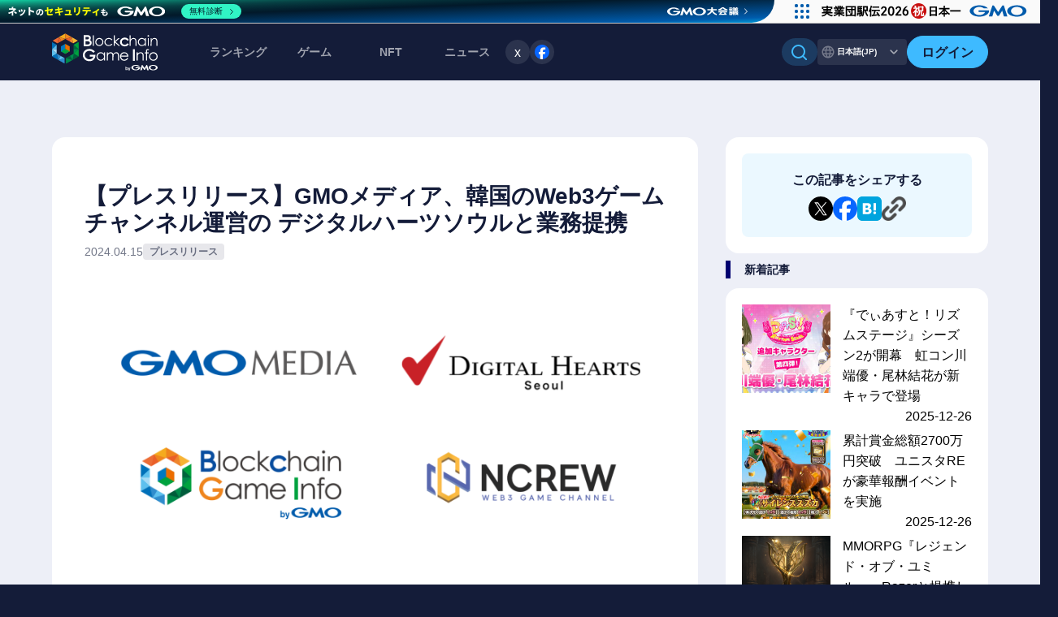

--- FILE ---
content_type: text/html; charset=UTF-8
request_url: https://news.blockchaingame.jp/2558
body_size: 17271
content:
<!doctype html>

  
<html lang="ja">

<head>
  <meta charset="utf-8">
<meta http-equiv="X-UA-Compatible" content="IE=edge">

<meta name="viewport" content="width=device-width, initial-scale=1.0">
<meta name="csrf-token" content="F8bxBb2JCklZvKKPMQ3ZHM60GHenj4QmLelgd1Yp">




<title>【プレスリリース】GMOメディア、韓国のWeb3ゲームチャンネル運営の デジタルハーツソウルと業務提携 | BCGI NEWS</title>
<meta name="description" content="ブロックチェーンゲーム、NFTgame,WEB3ゲームの最新ニュースを配信中。">


<meta name="keywords" content="dapps,BlockchainGame,ブロックチェーンゲーム,dappsゲーム,NFTゲーム、Ethereum,ビットコイン,bitcoin,マイクリ,コンサヴァ,クリプトスペルズ、おすすめブロックチェーンゲーム,GameFi">	
<meta name="author" content="BlockChainGame Info（ブロックチェーンゲームインフォ）">
<meta name='ir-site-verification-token' value='-694666067'>

<meta name="twitter:site" content="@BCGameInfo" />
<meta name="twitter:creator" content="@BCGameInfo" />



<!-- Fonts -->

<!--favicon-->
<meta name="msapplication-square70x70logo" content="/site-tile-70x70.png">
<meta name="msapplication-square150x150logo" content="/site-tile-150x150.png">
<meta name="msapplication-wide310x150logo" content="/site-tile-310x150.png">
<meta name="msapplication-square310x310logo" content="/site-tile-310x310.png">
<meta name="msapplication-TileColor" content="#0078d7">
<link rel="shortcut icon" type="image/vnd.microsoft.icon" href="/favicon.ico">
<link rel="icon" type="image/vnd.microsoft.icon" href="/favicon.ico">
<link rel="apple-touch-icon" sizes="57x57" href="/apple-touch-icon-57x57.png">
<link rel="apple-touch-icon" sizes="60x60" href="/apple-touch-icon-60x60.png">
<link rel="apple-touch-icon" sizes="72x72" href="/apple-touch-icon-72x72.png">
<link rel="apple-touch-icon" sizes="76x76" href="/apple-touch-icon-76x76.png">
<link rel="apple-touch-icon" sizes="114x114" href="/apple-touch-icon-114x114.png">
<link rel="apple-touch-icon" sizes="120x120" href="/apple-touch-icon-120x120.png">
<link rel="apple-touch-icon" sizes="144x144" href="/apple-touch-icon-144x144.png">
<link rel="apple-touch-icon" sizes="152x152" href="/apple-touch-icon-152x152.png">
<link rel="apple-touch-icon" sizes="180x180" href="/apple-touch-icon-180x180.png">
<link rel="icon" type="image/png" sizes="36x36" href="/android-chrome-36x36.png">
<link rel="icon" type="image/png" sizes="48x48" href="/android-chrome-48x48.png">
<link rel="icon" type="image/png" sizes="72x72" href="/android-chrome-72x72.png">
<link rel="icon" type="image/png" sizes="96x96" href="/android-chrome-96x96.png">
<link rel="icon" type="image/png" sizes="128x128" href="/android-chrome-128x128.png">
<link rel="icon" type="image/png" sizes="144x144" href="/android-chrome-144x144.png">
<link rel="icon" type="image/png" sizes="152x152" href="/android-chrome-152x152.png">
<link rel="icon" type="image/png" sizes="192x192" href="/android-chrome-192x192.png">
<link rel="icon" type="image/png" sizes="256x256" href="/android-chrome-256x256.png">
<link rel="icon" type="image/png" sizes="384x384" href="/android-chrome-384x384.png">
<link rel="icon" type="image/png" sizes="512x512" href="/android-chrome-512x512.png">
<link rel="icon" type="image/png" sizes="36x36" href="/icon-36x36.png">
<link rel="icon" type="image/png" sizes="48x48" href="/icon-48x48.png">
<link rel="icon" type="image/png" sizes="72x72" href="/icon-72x72.png">
<link rel="icon" type="image/png" sizes="96x96" href="/icon-96x96.png">
<link rel="icon" type="image/png" sizes="128x128" href="/icon-128x128.png">
<link rel="icon" type="image/png" sizes="144x144" href="/icon-144x144.png">
<link rel="icon" type="image/png" sizes="152x152" href="/icon-152x152.png">
<link rel="icon" type="image/png" sizes="160x160" href="/icon-160x160.png">
<link rel="icon" type="image/png" sizes="192x192" href="/icon-192x192.png">
<link rel="icon" type="image/png" sizes="196x196" href="/icon-196x196.png">
<link rel="icon" type="image/png" sizes="256x256" href="/icon-256x256.png">
<link rel="icon" type="image/png" sizes="384x384" href="/icon-384x384.png">
<link rel="icon" type="image/png" sizes="512x512" href="/icon-512x512.png">
<link rel="icon" type="image/png" sizes="16x16" href="/icon-16x16.png">
<link rel="icon" type="image/png" sizes="24x24" href="/icon-24x24.png">
<link rel="icon" type="image/png" sizes="32x32" href="/icon-32x32.png">
<link rel="manifest" href="/manifest.json">


<link rel="alternate" type="application/rss+xml" title="ブロックチェーンゲームインフォ|ブロックチェーンゲーム、NFTゲームの最新ランキングや、NFT（非代替性トークン）検索を提供中。またブロックチェーンゲームの最新ニュースを配信中。" href="https://news.blockchaingame.jp/feeds/news" />
<!-- Styles -->


<link rel="stylesheet" href="https://news.blockchaingame.jp/css/swiper-bundle.min.css" type="text/css" />
<link rel="stylesheet" href="/css/app.css?id=c17644d63e2b8e9470c551c483450f16" type="text/css"/>



<script type="text/javascript" src="https://news.blockchaingame.jp/js/jquery-3.7.1.min.js" ></script>
<script type="text/javascript" src="https://cdn.jsdelivr.net/npm/slick-carousel@1.8.1/slick/slick.min.js" defer></script>
<script src="https://unpkg.com/swiper/swiper-bundle.min.js"></script>


<!-- Google Tag Manager -->
<script>(function(w,d,s,l,i){w[l]=w[l]||[];w[l].push({'gtm.start':
	new Date().getTime(),event:'gtm.js'});var f=d.getElementsByTagName(s)[0],
	j=d.createElement(s),dl=l!='dataLayer'?'&l='+l:'';j.async=true;j.src=
	'https://www.googletagmanager.com/gtm.js?id='+i+dl;f.parentNode.insertBefore(j,f);
	})(window,document,'script','dataLayer','GTM-M6FLM974');</script>
	 <!-- End Google Tag Manager -->



<script>
	window.addEventListener('load', () => {
		// 画像の読み込みが完了したら、スクリプトを実行
		let ssScript = document.createElement("script");
		ssScript.src = "https://seal.atlas.globalsign.com/gss/one/seal?image=seal_100-50_en.png";
		document.head.appendChild(ssScript);

		let csiScript = document.createElement("script");
		csiScript.src = "https://gmo-cybersecurity.com/siteseal/siteseal.js";
		document.head.appendChild(csiScript);
	});
</script>

<script>
	//substack
	window.CustomSubstackWidget = {
    substackUrl: "blockchaingames.substack.com",
    placeholder: "example@gmail.com",
    buttonText: "Subscribe",
    theme: "custom",
    colors: {
        primary: "#3EBAFF",
        input: "#FFFFFF26",
        email: "#FFFFFF99",
        text: "#141C39",
    },
};

// スクリプトのロードを確認するための関数
function loadSubstackScript() {
    //console.log("Attempting to load Substack script...");
    var script = document.createElement('script');
    script.src = "https://substackapi.com/widget.js";
    script.async = true;
    script.onload = function() {
       // console.log("Substack script loaded successfully");
    };
    script.onerror = function() {
       // console.error("Failed to load Substack script");
    };
    document.body.appendChild(script);
}

// DOMContentLoaded イベントでスクリプトをロード
document.addEventListener('DOMContentLoaded', loadSubstackScript);
</script>


<script src="https://news.blockchaingame.jp/js/common.js" type="text/javascript"></script>


<meta property="og:title" content="【プレスリリース】GMOメディア、韓国のWeb3ゲームチャンネル運営の デジタルハーツソウルと業務提携|ブロックチェーンゲーム インフォ">
<meta property="og:type" content="article">
<meta property="og:url" content="https://news.blockchaingame.jp/2558">
<meta property="og:image" content="https://blockchaingame.jp/system/App/Models/Blog/thumbnails/000/002/558/ogthumb/2558.png">
<meta property="og:description" content="「Blockchain Game Info byGMO」と「NCREW」の連携で日韓のブロックチェーンゲーム市場拡大を図る。">

<meta name="twitter:domain" content="https://news.blockchaingame.jp" />
<meta name="twitter:card" content="summary_large_image" />
<meta name="twitter:site" content="@BCGameInfo" />
<meta name="twitter:creator" content="@BCGameInfo" />
<meta name="twitter:image" content="https://blockchaingame.jp/system/App/Models/Blog/thumbnails/000/002/558/ogthumb/2558.png" />



<meta name="description" content="「Blockchain Game Info byGMO」と「NCREW」の連携で日韓のブロックチェーンゲーム市場拡大を図る。">
<meta name="keyword" content="NCREW,BlockchainGameInfobyGMO,GMOメディア">
<meta name="author" content="ブロックチェーンゲームインフォ /木村義彦">

<link rel='canonical' href="https://news.blockchaingame.jp/2558" />
</head>
<body>
  <!-- Google Tag Manager (noscript) 
<noscript><iframe src="https://www.googletagmanager.com/ns.html?id=GTM-M6FLM974"
  height="0" width="0" style="display:none;visibility:hidden"></iframe></noscript>
   End Google Tag Manager (noscript) 
  -->
  <div id="fb-root"></div>
  <script>(function(d, s, id) {
    var js, fjs = d.getElementsByTagName(s)[0];
    if (d.getElementById(id)) return;
    js = d.createElement(s); js.id = id;
    js.async = true;
    js.src = 'https://connect.facebook.net/ja_JP/sdk.js#xfbml=1&version=v2.12';
    fjs.parentNode.insertBefore(js, fjs);}(document, 'script', 'facebook-jssdk'));
  </script>
  
<div class="layer"></div>
<div id="wrap">
<header class="c-header" style="padding: 0 !important;">
    <div class="c-header__container">
        
                <div class="c-header__l-logo">
            <a href="https://blockchaingame.jp/" class="c-header-logo">
                <img alt="ブロックチェーンゲームインフォ" src="https://news.blockchaingame.jp/images/common/logo_gmo_w.svg">
            </a>
        </div>
                <div class="c-header__l-sp-btns">
            <div class="c-header-navigation__l-user-btns hide-pc">
                                <a href="https://blockchaingame.jp/login" class="btn-header-login">
                    <div class="btn_t">ログイン</div>
                </a>
                            </div>
            <button class="c-hamburger-btn" id="js-hamburger-btn" aria-label="メニューボタン">
                <span class="c-hamburger-btn__bar"></span>
                <span class="c-hamburger-btn__bar"></span>
                <span class="c-hamburger-btn__bar"></span>
            </button>
        </div>
        <div class="c-header-navigation">
            <div class="c-header-navigation__inner">
                <nav class="c-header-navigation__l-menu">
                    <ul class="c-header-menu">
                        <!-- <li class="c-header-menu__dropdown">
                            <span class="c-header-menu__title accordion-title">ランキング<span class="c-header-menu__arrow hide-pc"></span></span>
                            <div class="c-header-sub-menu c-header-sub-menu--ranking accordion-body">
                                <ul class="c-header-sub-menu__link">
                                    <li><a href="https://blockchaingame.jp//rankings?category=27"><div class="c-header-sub-menu__icon"></div>ゲームランキング</a></li>
                                    <li><a href="https://blockchaingame.jp//rankings?category=26"><div class="c-header-sub-menu__icon"></div>NFTランキング</a></li>
                                </ul>
                            </div>
                        </li> -->
                        <li><a href="https://blockchaingame.jp/rankings" class="c-header-menu__title">ランキング</a></li>
                        <li><a href="https://blockchaingame.jp/dapp" class="c-header-menu__title">ゲーム</a></li>
                        <li><a href="https://blockchaingame.jp/assets" class="c-header-menu__title">NFT</a></li>
                        <li class="c-header-menu__dropdown">
                            <span class="c-header-menu__title accordion-title">ニュース<span class="c-header-menu__arrow hide-pc"><svg width="24" height="24" viewBox="0 0 24 24" fill="none" xmlns="http://www.w3.org/2000/svg">
<path fill-rule="evenodd" clip-rule="evenodd" d="M12.825 15.6653C12.3693 16.1116 11.6307 16.1116 11.175 15.6653L5.34171 9.95098C4.8861 9.50467 4.8861 8.78105 5.34171 8.33473C5.79732 7.88842 6.53601 7.88842 6.99163 8.33473L12 13.2409L17.0084 8.33473C17.464 7.88842 18.2027 7.88842 18.6583 8.33473C19.1139 8.78105 19.1139 9.50467 18.6583 9.95098L12.825 15.6653Z" fill="white"/>
</svg>
</span></span>
                            <div class="c-header-sub-menu c-header-sub-menu--news accordion-body">
                                <a href="https://news.blockchaingame.jp/" class="c-sub-menu-title">
                                    <div class="c-sub-menu-title__text"><div class="c-sub-menu-title__icon">
                                        <svg width="32" height="32" viewBox="0 0 32 32" fill="none" xmlns="http://www.w3.org/2000/svg">
<path fill-rule="evenodd" clip-rule="evenodd" d="M5.5 4C4.11867 4 3 5.12 3 6.5V24C3 25.0609 3.42143 26.0783 4.17157 26.8284C4.92172 27.5786 5.93913 28 7 28H27C25.9391 28 24.9217 27.5786 24.1716 26.8284C23.4214 26.0783 23 25.0609 23 24V6.5C23 5.11867 21.88 4 20.5 4H5.5ZM16 13C15.7348 13 15.4804 13.1054 15.2929 13.2929C15.1054 13.4804 15 13.7348 15 14C15 14.2652 15.1054 14.5196 15.2929 14.7071C15.4804 14.8946 15.7348 15 16 15H18C18.2652 15 18.5196 14.8946 18.7071 14.7071C18.8946 14.5196 19 14.2652 19 14C19 13.7348 18.8946 13.4804 18.7071 13.2929C18.5196 13.1054 18.2652 13 18 13H16ZM15 10C15 9.73478 15.1054 9.48043 15.2929 9.29289C15.4804 9.10536 15.7348 9 16 9H18C18.2652 9 18.5196 9.10536 18.7071 9.29289C18.8946 9.48043 19 9.73478 19 10C19 10.2652 18.8946 10.5196 18.7071 10.7071C18.5196 10.8946 18.2652 11 18 11H16C15.7348 11 15.4804 10.8946 15.2929 10.7071C15.1054 10.5196 15 10.2652 15 10ZM8 17C7.73478 17 7.48043 17.1054 7.29289 17.2929C7.10536 17.4804 7 17.7348 7 18C7 18.2652 7.10536 18.5196 7.29289 18.7071C7.48043 18.8946 7.73478 19 8 19H18C18.2652 19 18.5196 18.8946 18.7071 18.7071C18.8946 18.5196 19 18.2652 19 18C19 17.7348 18.8946 17.4804 18.7071 17.2929C18.5196 17.1054 18.2652 17 18 17H8ZM7 22C7 21.7348 7.10536 21.4804 7.29289 21.2929C7.48043 21.1054 7.73478 21 8 21H18C18.2652 21 18.5196 21.1054 18.7071 21.2929C18.8946 21.4804 19 21.7348 19 22C19 22.2652 18.8946 22.5196 18.7071 22.7071C18.5196 22.8946 18.2652 23 18 23H8C7.73478 23 7.48043 22.8946 7.29289 22.7071C7.10536 22.5196 7 22.2652 7 22ZM8 9C7.73478 9 7.48043 9.10536 7.29289 9.29289C7.10536 9.48043 7 9.73478 7 10V14C7 14.552 7.448 15 8 15H12C12.2652 15 12.5196 14.8946 12.7071 14.7071C12.8946 14.5196 13 14.2652 13 14V10C13 9.73478 12.8946 9.48043 12.7071 9.29289C12.5196 9.10536 12.2652 9 12 9H8Z" fill="white"/>
<path d="M25 9H27.5C28.328 9 29 9.672 29 10.5V24C29 24.5304 28.7893 25.0391 28.4142 25.4142C28.0391 25.7893 27.5304 26 27 26C26.4696 26 25.9609 25.7893 25.5858 25.4142C25.2107 25.0391 25 24.5304 25 24V9Z" fill="white"/>
</svg>
                                        </div>NEWSトップ</div>
                                    <div class="c-sub-menu-title__arrow"><svg width="24" height="24" viewBox="0 0 24 24" fill="none" xmlns="http://www.w3.org/2000/svg">
<path fill-rule="evenodd" clip-rule="evenodd" d="M15.6653 11.175C16.1116 11.6307 16.1116 12.3693 15.6653 12.825L9.95098 18.6583C9.50467 19.1139 8.78105 19.1139 8.33474 18.6583C7.88842 18.2027 7.88842 17.464 8.33474 17.0084L13.2409 12L8.33474 6.99162C7.88842 6.53601 7.88842 5.79732 8.33473 5.34171C8.78105 4.8861 9.50467 4.8861 9.95098 5.34171L15.6653 11.175Z" fill="white"/>
</svg>
</div>
                                </a>
                                <ul class="c-header-sub-menu__link">
                                                                            <li><a href="https://news.blockchaingame.jp/theme_id/1" class="">ゲーム攻略/紹介</a></li>
                                                                            <li><a href="https://news.blockchaingame.jp/theme_id/20" class="">ニュース</a></li>
                                                                            <li><a href="https://news.blockchaingame.jp/theme_id/21" class="">eスポーツ</a></li>
                                                                            <li><a href="https://news.blockchaingame.jp/theme_id/22" class="">eSports</a></li>
                                                                            <li><a href="https://news.blockchaingame.jp/theme_id/2" class="">DApps入門</a></li>
                                                                            <li><a href="https://news.blockchaingame.jp/theme_id/4" class="">Blockchain/NFT</a></li>
                                                                            <li><a href="https://news.blockchaingame.jp/theme_id/6" class="">イベント</a></li>
                                                                            <li><a href="https://news.blockchaingame.jp/theme_id/7" class="">プレスリリース</a></li>
                                                                            <li><a href="https://news.blockchaingame.jp/theme_id/12" class="">インタビュー</a></li>
                                                                            <li><a href="https://news.blockchaingame.jp/theme_id/15" class="">初心者向け</a></li>
                                                                            <li><a href="https://news.blockchaingame.jp/theme_id/16" class="">キャンペーン</a></li>
                                                                    </ul>
                                <!-- SNSフォローボタン-->
                                <li class="c-footer-sns__item">
                                    <a href="https://x.com/BCGameInfo"  target="_blank" class="twitter-follow-button" data-show-count="false">x</a><script async src="https://platform.twitter.com/widgets.js" charset="utf-8"></script>
                                </li>
                                <li class="c-footer-sns__item">
                                    <a href="https://www.facebook.com/profile.php?id=100091555009900" target="_blank"><img src="https://news.blockchaingame.jp/images/common/share_facebook.svg" alt="Facebook"></a>
                                </li>
                            </div>
                        </li>
                        <!-- <li><a href="" class="c-header-menu__title">攻略情報</a></li> -->
                           
                        
                           
                </nav>
                <div class="c-header-navigation__l-actions">
                    <div class="c-header-navigation__l-tool-btns">
                        <div class="hide-sp">
                            
                            <div class="c-header-search">
                                <input id="bcg-check2" class="bcg-check c-header-search__input" type="checkbox">
                                <label class="c-header-search__label" for="bcg-check2">
                                        <div class="c-header-search__icon"><svg width="20" height="20" viewBox="0 0 20 20" fill="none" xmlns="http://www.w3.org/2000/svg">
<path fill-rule="evenodd" clip-rule="evenodd" d="M8.49928 1.91687e-08C7.14387 0.000115492 5.80814 0.324364 4.60353 0.945694C3.39893 1.56702 2.36037 2.46742 1.57451 3.57175C0.788656 4.67609 0.278287 5.95235 0.0859852 7.29404C-0.106316 8.63574 0.0250263 10.004 0.469055 11.2846C0.913084 12.5652 1.65692 13.7211 2.63851 14.6557C3.6201 15.5904 4.81098 16.2768 6.11179 16.6576C7.4126 17.0384 8.78562 17.1026 10.1163 16.8449C11.447 16.5872 12.6967 16.015 13.7613 15.176L17.4133 18.828C17.6019 19.0102 17.8545 19.111 18.1167 19.1087C18.3789 19.1064 18.6297 19.0012 18.8151 18.8158C19.0005 18.6304 19.1057 18.3796 19.108 18.1174C19.1102 17.8552 19.0094 17.6026 18.8273 17.414L15.1753 13.762C16.1633 12.5086 16.7784 11.0024 16.9504 9.41573C17.1223 7.82905 16.8441 6.22602 16.1475 4.79009C15.4509 3.35417 14.3642 2.14336 13.0116 1.29623C11.659 0.449106 10.0952 -0.000107143 8.49928 1.91687e-08ZM1.99928 8.5C1.99928 6.77609 2.6841 5.12279 3.90308 3.90381C5.12207 2.68482 6.77537 2 8.49928 2C10.2232 2 11.8765 2.68482 13.0955 3.90381C14.3145 5.12279 14.9993 6.77609 14.9993 8.5C14.9993 10.2239 14.3145 11.8772 13.0955 13.0962C11.8765 14.3152 10.2232 15 8.49928 15C6.77537 15 5.12207 14.3152 3.90308 13.0962C2.6841 11.8772 1.99928 10.2239 1.99928 8.5Z" fill="white"/>
</svg>
</div>
                                        
                                </label>
                                <div class="c-header-search__l-content c-header-search-content">
                                    <section class="c-header-search-content__inner">
                                        <div class="c-header-search-content__box">
                                            <form action="https://news.blockchaingame.jp/search">
                                                <div class="c-header-search-content__l-search-radio c-search-radio">
                                                    <div class="c-search-radio__btn">
                                                            <input type="radio" id="dapps" name="type" value="dapps" checked>
                                                            <label for="dapps">ゲームをさがす</label>
                                                    </div>
                                                    <div class="c-search-radio__btn">
                                                            <input type="radio" id="assets" name="type" value="assets">
                                                            <label for="assets">NFTをさがす</label>
                                                    </div>
                                                    <div  class="c-search-radio__btn">
                                                            <input type="radio" id="blogs" name="type" value="blogs">
                                                            <label for="blogs">記事をさがす</label>
                                                    </div>
                                                </div>
                                                <input data-type="autocomplete" data-position="colla" placeholder="キーワードで検索" name="key" type="text" value="" class="c-search-window">
                                                <!-- <input data-type="autocomplete_id" data-position="colla" name="id" type="hidden" value="" class="header-search-btn">
                                                <button type="submit" data-type="autocomplete_submit" data-position="colla" class=" a_btn-primary btn-block my-2 my-sm-0 btn-sm">
                                                        Search
                                                </button> -->
                                            </form>
                                        </div>
                                    </section>
                                </div>
                            </div>
                        </div>
                        <!-- 言語切り替え -->
                        <div class="btn-switch-language">
                            
                                                        <div class="btn-switch-language__tab btn-switch-language__tab--active">
                                日本語(JP)
                                <div class="btn-switch-language__arrow hide-sp"><svg width="24" height="24" viewBox="0 0 24 24" fill="none" xmlns="http://www.w3.org/2000/svg">
<path fill-rule="evenodd" clip-rule="evenodd" d="M12.825 15.6653C12.3693 16.1116 11.6307 16.1116 11.175 15.6653L5.34171 9.95098C4.8861 9.50467 4.8861 8.78105 5.34171 8.33473C5.79732 7.88842 6.53601 7.88842 6.99163 8.33473L12 13.2409L17.0084 8.33473C17.464 7.88842 18.2027 7.88842 18.6583 8.33473C19.1139 8.78105 19.1139 9.50467 18.6583 9.95098L12.825 15.6653Z" fill="white"/>
</svg>
</div>
                            </div>
                            
                            <a href="https://blockchaingame.world/" class="btn-switch-language__tab btn-switch-language__tab--inactive">English</a>
                                                    </div>
                    </div>
                    <div class="c-header-navigation__l-user-btns hide-sp">
                                                <a href="https://blockchaingame.jp/login" class="btn-header-login">
                            <div class="btn_t">ログイン</div>
                        </a>
                                            </div>
                    <div class="c-header-navigation__l-header-search hide-pc">
                        
                        <div class="c-header-search">
                            <input id="bcg-check4" class="bcg-check c-header-search__input" type="checkbox">
                            <label class="c-header-search__label" for="bcg-check4">
                                    <div class="c-header-search__icon"><svg width="20" height="20" viewBox="0 0 20 20" fill="none" xmlns="http://www.w3.org/2000/svg">
<path fill-rule="evenodd" clip-rule="evenodd" d="M8.49928 1.91687e-08C7.14387 0.000115492 5.80814 0.324364 4.60353 0.945694C3.39893 1.56702 2.36037 2.46742 1.57451 3.57175C0.788656 4.67609 0.278287 5.95235 0.0859852 7.29404C-0.106316 8.63574 0.0250263 10.004 0.469055 11.2846C0.913084 12.5652 1.65692 13.7211 2.63851 14.6557C3.6201 15.5904 4.81098 16.2768 6.11179 16.6576C7.4126 17.0384 8.78562 17.1026 10.1163 16.8449C11.447 16.5872 12.6967 16.015 13.7613 15.176L17.4133 18.828C17.6019 19.0102 17.8545 19.111 18.1167 19.1087C18.3789 19.1064 18.6297 19.0012 18.8151 18.8158C19.0005 18.6304 19.1057 18.3796 19.108 18.1174C19.1102 17.8552 19.0094 17.6026 18.8273 17.414L15.1753 13.762C16.1633 12.5086 16.7784 11.0024 16.9504 9.41573C17.1223 7.82905 16.8441 6.22602 16.1475 4.79009C15.4509 3.35417 14.3642 2.14336 13.0116 1.29623C11.659 0.449106 10.0952 -0.000107143 8.49928 1.91687e-08ZM1.99928 8.5C1.99928 6.77609 2.6841 5.12279 3.90308 3.90381C5.12207 2.68482 6.77537 2 8.49928 2C10.2232 2 11.8765 2.68482 13.0955 3.90381C14.3145 5.12279 14.9993 6.77609 14.9993 8.5C14.9993 10.2239 14.3145 11.8772 13.0955 13.0962C11.8765 14.3152 10.2232 15 8.49928 15C6.77537 15 5.12207 14.3152 3.90308 13.0962C2.6841 11.8772 1.99928 10.2239 1.99928 8.5Z" fill="white"/>
</svg>
</div>
                                    さがす
                            </label>
                            <div class="c-header-search__l-content c-header-search-content">
                                <section class="c-header-search-content__inner">
                                    <div class="c-header-search-content__box">
                                        <form action="https://news.blockchaingame.jp/search">
                                            <div class="c-header-search-content__l-search-radio c-search-radio">
                                                <div class="c-search-radio__btn">
                                                        <input type="radio" id="dapps" name="type" value="dapps" checked>
                                                        <label for="dapps">ゲームをさがす</label>
                                                </div>
                                                <div class="c-search-radio__btn">
                                                        <input type="radio" id="assets" name="type" value="assets">
                                                        <label for="assets">NFTをさがす</label>
                                                </div>
                                                <div  class="c-search-radio__btn">
                                                        <input type="radio" id="blogs" name="type" value="blogs">
                                                        <label for="blogs">記事をさがす</label>
                                                </div>
                                            </div>
                                            <input data-type="autocomplete" data-position="colla" placeholder="キーワードで検索" name="key" type="text" value="" class="c-search-window">
                                            <!-- <input data-type="autocomplete_id" data-position="colla" name="id" type="hidden" value="" class="header-search-btn">
                                            <button type="submit" data-type="autocomplete_submit" data-position="colla" class=" a_btn-primary btn-block my-2 my-sm-0 btn-sm">
                                                    Search
                                            </button> -->
                                        </form>
                                    </div>
                                </section>
                            </div>
                        </div>
                    </div>
                </div>
            </div>
        </div>
    </div>
</header>
    

<!--TOPスライダー-->

<!--Assetアナライザー（Vue）-->


            <section class="c-container">
            <section id="bcg__main-wrap" style="width:100%;">
	<div class="bcg__box">
		<div id="bcg__news">
			<div class="bcg__inner">
				<!-- start:entry -->
<div id="entryWrapper" class="c-news-detail-container">

    <div class="l-column-2-news-detail">
        <div class="l-column-main-news-detail">
            <div class="c-news-detail-box">
                <div class="c-news-detail-box__inner">
                    <!-- カテゴリーのクラスの出し分け -->

<div class="c-article-header">
    <h1 class="c-entry-title">
        【プレスリリース】GMOメディア、韓国のWeb3ゲームチャンネル運営の デジタルハーツソウルと業務提携
    </h1>
    <ul class="c-article-header__info">
        <li class="c-article-date c-article-date--light">2024.04.15</li>
        <li class="c-article-category c-article-category--press c-article-category--light">
            プレスリリース
        </li>
    </ul>
            <div class="img_box c-entry-head__thumb" id="header_thumb">
            <img src="https://blockchaingame.jp/system/App/Models/Blog/thumbnails/000/002/558/thumbt/2558.png?1713148645"
                width="780" height="450" alt="【プレスリリース】GMOメディア、韓国のWeb3ゲームチャンネル運営の デジタルハーツソウルと業務提携">
        </div>
                    <div class="blogblock">
                <p>
                    「Blockchain Game Info byGMO」と「NCREW」の連携で日韓のブロックチェーンゲーム市場拡大を図る。
                </p>
            </div>
                    </div>
<!-- end:entryMeta -->                    <!--start beforeblog-->
    <!--endbeforeblog-->



  <!-- start:contents -->

    <div class="blogblock mb-5">
			<div class="wrap" style="
		background-color:inherit;">
				<div style="background-color:inherit;">
			<div class="subBody">
	<p class="default normal">
		
		<!-- GMOインターネットグループで、ブロックチェーンゲーム情報メディア「Blockchain Game Info byGMO」（URL：https://blockchaingame.jp）を運営するGMOメディア株式会社（代表取締役社長：森 輝幸　以下、GMOメディア）は、2024年4月3日（水）に、韓国のWeb3ゲームチャンネルの「NCREW」（URL：https://ncrew.net/）を運営するDIGITAL HEARTS Seoul Co., Ltd.（本社：韓国・ソウル、代表取締役 CEO：金 浩民 以下、デジタルハーツソウル）と業務提携したことをお知らせします。
本業務提携により、両社はメディアコンテンツの共有や共同でのイベント、キャンペーンの開催などの共同施策を今後展開していく計画です。 -->
		
																																								GMOインターネットグループで、ブロックチェーンゲーム情報メディア「Blockchain Game Info byGMO」（URL：<a href='https://blockchaingame.jp' target='_blank' class='article_link'>https://blockchaingame.jp</a>）を運営する<strong>GMOメディア</strong>株式会社（代表取締役社長：森 輝幸　以下、<strong>GMOメディア</strong>）は、2024年4月3日（水）に、韓国のWeb3ゲームチャンネルの「<strong>NCREW</strong>」（URL：<a href='https://ncrew.net/' target='_blank' class='article_link'>https://ncrew.net/</a>）を運営するDIGITAL HEARTS Seoul Co., Ltd.（本社：韓国・ソウル、代表取締役 CEO：金 浩民 以下、デジタルハーツソウル）と業務提携したことをお知らせします。<br />
本業務提携により、両社はメディアコンテンツの共有や共同でのイベント、キャンペーンの開催などの共同施策を今後展開していく計画です。
				</p>
</div>
		</div>
		
	</div>
	
				</div>
<div class="blogblock mb-5">
			<div class="wrap" style="
		background-color:inherit;">
				<div style="background-color:inherit;">
			<h2 id="head47508" class="h2_0">【業務提携について】</h2>

		</div>
		
	</div>
	
				</div>
<div class="blogblock mb-5">
			<div class="wrap" style="
		background-color:inherit;">
				<div style="background-color:inherit;">
			<div class="subBody">
	<p class="default normal">
		
		<!-- ■ブロックチェーン先進国の日本と韓国
　ブロックチェーンゲームの世界市場は、2023年から2030年にかけて、年平均の成長率21.8％で拡大すると予想されています。2030年には約6,149億1,000万ドル（約92兆2,365億円）の規模になると予想されており、日本や韓国などアジア圏でのさらなる成長が見込まれている業界です。（※1）

　世界の時価総額トップ40に位置するゲーム会社では、40社中29社がブロックチェーン業界へ参入しています。（※2）その中でブロックチェーンゲームの開発を進めているのは7社です。さらに、その7社のうち、3社が日本、2社が韓国の企業で、日本と韓国はブロックチェーンゲームの開発において、世界の先駆的位置づけとなっています。

日本では、アニメや漫画といった日本独自のコンテンツを取り入れたゲーム開発が盛んに行われており、続々とゲームタイトルが発表されています。一方韓国では、韓国内大手ゲーム会社が続々とゲーム開発に注力しており、WEMADEが発表したグローバル版ブロックチェーンゲーム「NIGHT CROWS」が、提供開始3日間で売上が1,000万ドル（約15億円）を突破（※3）するなど、すでに世界でも高く評価されています。日本と韓国ともに、ユーザー視点でも世界から注目される立ち位置となっております。
 -->
		
																																								■ブロックチェーン先進国の日本と韓国<br />
　ブロックチェーンゲームの世界市場は、2023年から2030年にかけて、年平均の成長率21.8％で拡大すると予想されています。2030年には約6,149億1,000万ドル（約92兆2,365億円）の規模になると予想されており、日本や韓国などアジア圏でのさらなる成長が見込まれている業界です。（※1）<br />
<br />
　世界の時価総額トップ40に位置するゲーム会社では、40社中29社がブロックチェーン業界へ参入しています。（※2）その中でブロックチェーンゲームの開発を進めているのは7社です。さらに、その7社のうち、3社が日本、2社が韓国の企業で、日本と韓国はブロックチェーンゲームの開発において、世界の先駆的位置づけとなっています。<br />
<br />
日本では、アニメや漫画といった日本独自のコンテンツを取り入れたゲーム開発が盛んに行われており、続々とゲームタイトルが発表されています。一方韓国では、韓国内大手ゲーム会社が続々とゲーム開発に注力しており、WEMADEが発表したグローバル版ブロックチェーンゲーム「NIGHT CROWS」が、提供開始3日間で売上が1,000万ドル（約15億円）を突破（※3）するなど、すでに世界でも高く評価されています。日本と韓国ともに、ユーザー視点でも世界から注目される立ち位置となっております。<br />

				</p>
</div>
		</div>
		
	</div>
	
				</div>
<div class="blogblock mb-5">
			<div class="wrap" style="
		background-color:inherit;">
				<div style="background-color:inherit;">
			<h2 id="head47510" class="h2_0">概要</h2>

		</div>
		
	</div>
	
				</div>
<div class="blogblock mb-5">
			<div class="wrap" style="
		background-color:inherit;">
				<div style="background-color:inherit;">
			<div class="subBody">
	<p class="default normal">
		
		<!-- 　GMOメディアの「Blockchain Game Info byGMO」とデジタルハーツソウルの「NCREW」は、日本と韓国を代表するブロックチェーンゲーム情報メディアとして、各国のブロックチェーンゲーム市場をさらに拡大させることを目的に、業務提携を決定いたしました。

　GMOメディアとデジタルハーツソウルは双方のメディアコンテンツの共有や共同でのイベント、やキャンペーンの開催など、多くの共同施策を予定しています。今回の業務提携を通じて、韓国と日本のブロックチェーンゲーム市場の拡大に貢献し、より多くの人にブロックチェーンゲームの魅力を伝えられるよう努めてまいります。 -->
		
																																								　<strong>GMOメディア</strong>の「Blockchain Game Info byGMO」とデジタルハーツソウルの「<strong>NCREW</strong>」は、日本と韓国を代表するブロックチェーンゲーム情報メディアとして、各国のブロックチェーンゲーム市場をさらに拡大させることを目的に、業務提携を決定いたしました。<br />
<br />
　<strong>GMOメディア</strong>とデジタルハーツソウルは双方のメディアコンテンツの共有や共同でのイベント、やキャンペーンの開催など、多くの共同施策を予定しています。今回の業務提携を通じて、韓国と日本のブロックチェーンゲーム市場の拡大に貢献し、より多くの人にブロックチェーンゲームの魅力を伝えられるよう努めてまいります。
				</p>
</div>
		</div>
		
	</div>
	
				</div>
<div class="blogblock mb-5">
			<div class="wrap" style="
		background-color:inherit;">
				<div style="background-color:inherit;">
			<h2 id="head47512" class="h2_0">今後予定している具体的な共同施策</h2>

		</div>
		
	</div>
	
				</div>
<div class="blogblock mb-5">
			<div class="wrap" style="
		background-color:inherit;">
				<div style="background-color:inherit;">
			<div class="subBody">
	<p class="default normal">
		
		<!-- ・メディア間で記事や動画などのコンテンツ共有
・アジア圏のブロックチェーンゲーム情報を網羅的に示すカレンダーの作成
・ユーザーへ調査を実施し、ニーズを把握
・イベントやキャンペーン、コンテストなどの開催による、市場活性化
・双方のサイト上での相互プロモーション

（※1）Fortune Business Insights：https://www.fortunebusinessinsights.com/blockchain-gaming-market-108683
（※2）CoinGecko「Top Video Game Companies Have Their Sights Set on Web3」：
https://www.coingecko.com/research/publications/top-video-game-companies-in-web3?__cf_chl_rt_tk=YNsY5PecUQw2rhfwGVmpaFcQuw.IOf7cS3VvXV4gzSA-1695939777-0-gaNycGzNDqU
（※3）株式会社Wemade Onlineプレスリリース：https://prtimes.jp/main/html/rd/p/000000248.000056498.html
 -->
		
																																								・メディア間で記事や動画などのコンテンツ共有<br />
・アジア圏のブロックチェーンゲーム情報を網羅的に示すカレンダーの作成<br />
・ユーザーへ調査を実施し、ニーズを把握<br />
・イベントやキャンペーン、コンテストなどの開催による、市場活性化<br />
・双方のサイト上での相互プロモーション<br />
<br />
（※1）Fortune Business Insights：<a href='https://www.fortunebusinessinsights.com/blockchain-gaming-market-108683' target='_blank' class='article_link'>https://www.fortunebusinessinsights.com/blockchain-gaming-market-108683</a><br />
（※2）CoinGecko「Top Video Game Companies Have Their Sights Set on Web3」：<br />
<a href='https://www.coingecko.com/research/publications/top-video-game-companies-in-web3?__cf_chl_rt_tk=YNsY5PecUQw2rhfwGVmpaFcQuw.IOf7cS3VvXV4gzSA-1695939777-0-gaNycGzNDqU' target='_blank' class='article_link'>https://www.coingecko.com/research/publications/top-video-game-companies-in-web3?__cf_chl_rt_tk=YNsY5PecUQw2rhfwGVmpaFcQuw.IOf7cS3VvXV4gzSA-1695939777-0-gaNycGzNDqU</a><br />
（※3）株式会社Wemade Onlineプレスリリース：<a href='https://prtimes.jp/main/html/rd/p/000000248.000056498.html' target='_blank' class='article_link'>https://prtimes.jp/main/html/rd/p/000000248.000056498.html</a><br />

				</p>
</div>
		</div>
		
	</div>
	
			<div class="my-3">
		
	</div>
			</div>
<div class="blogblock mb-5">
			<div class="wrap" style="
		background-color:inherit;">
				<div style="background-color:inherit;">
			<h2 id="head47514" class="h2_0">【デジタルハーツソウルについて】（URL：https://www.digitalheartsseoul.com/） </h2>

		</div>
		
	</div>
	
				</div>
<div class="blogblock mb-5">
			<div class="wrap" style="
		background-color:inherit;">
				<div style="background-color:inherit;">
			<div class="subBody">
	<p class="default normal">
		
		<!-- デジタルハーツソウルは、株式会社デジタルハーツホールディングス（東証プライム市場上場）の子会社で、韓国ソウルを拠点にマーケティング支援やローカライゼーション、カスタマーサポート、IPライセンシングなどの幅広いサービスの提供を通じて、ゲームメーカーをはじめとするエンターテインメント企業のグローバルな事業展開を支援しています。

また、自社で運営しているWeb3 Game Channel「NCREW」では、ブロックチェーンゲームをはじめとするWeb3エンターテインメントの最新ニュースやレビュー情報などをスピーディーにお伝えしています。より正確で安心できるWeb3デジタルコンテンツのグローバルユーザーへの発信を通じて、Web3業界の成長への貢献を目指しています。 -->
		
																																								デジタルハーツソウルは、株式会社デジタルハーツホールディングス（東証プライム市場上場）の子会社で、韓国ソウルを拠点にマーケティング支援やローカライゼーション、カスタマーサポート、IPライセンシングなどの幅広いサービスの提供を通じて、ゲームメーカーをはじめとするエンターテインメント企業のグローバルな事業展開を支援しています。<br />
<br />
また、自社で運営しているWeb3 Game Channel「<strong>NCREW</strong>」では、ブロックチェーンゲームをはじめとするWeb3エンターテインメントの最新ニュースやレビュー情報などをスピーディーにお伝えしています。より正確で安心できるWeb3デジタルコンテンツのグローバルユーザーへの発信を通じて、Web3業界の成長への貢献を目指しています。
				</p>
</div>
		</div>
		
	</div>
	
				</div>
<div class="blogblock mb-5">
			<div class="wrap" style="
		background-color:inherit;">
				<div style="background-color:inherit;">
			<h2 id="head47516" class="h2_0">【GMOメディア株式会社について】（URL：https://www.gmo.media/）</h2>

		</div>
		
	</div>
	
				</div>
<div class="blogblock mb-5">
			<div class="wrap" style="
		background-color:inherit;">
				<div style="background-color:inherit;">
			<div class="subBody">
	<p class="default normal">
		
		<!-- 　GMOメディアは、創業以来インターネット上で自社開発・自社運営のサービス群であるメディア事業を、ポイ活サイトやゲームプラットフォームサイト、プログラミング教育ポータルサイトなど様々な業界で展開しています。　さらに、ソリューション事業としてメディア運営で培ったノウハウを基にポイントサイトの構築を支援する「GMOリピータス」と アフィリエイトASP「AffiTown」など提携パートナーの収益化のサポートも行っています。 -->
		
																																								　<strong>GMOメディア</strong>は、創業以来インターネット上で自社開発・自社運営のサービス群であるメディア事業を、ポイ活サイトやゲームプラットフォームサイト、プログラミング教育ポータルサイトなど様々な業界で展開しています。　さらに、ソリューション事業としてメディア運営で培ったノウハウを基にポイントサイトの構築を支援する「GMOリピータス」と アフィリエイトASP「AffiTown」など提携パートナーの収益化のサポートも行っています。
				</p>
</div>
		</div>
		
	</div>
	
				</div>


  
  <div id="paginationWrapper" class="c-entry-paginate">
    </div>  
  <!--start beforeblog-->
  <div class="c-article-footer">
    
    
    <div class="c-article-footer__l-share hide-pc">
      <div id="entryBottomSNS" class="c-entry-share">
    <p class="c-entry-share__title">この記事をシェアする</p>
    <div class="c-entry-share__list">
        <!-- Twitter(X) -->
        <div class="c-entry-share__btn">
            <a href="http://twitter.com/share?text=【プレスリリース】GMOメディア、韓国のWeb3ゲームチャンネル運営の デジタルハーツソウルと業務提携&amp;url=https://news.blockchaingame.jp/2558"
                onClick="window.open(encodeURI(decodeURI(this.href)), 'tweetwindow', 'width=650, height=470, personalbar=0, toolbar=0, scrollbars=1, sizable=1'); return false;"
                rel="nofollow">
                <img src="https://news.blockchaingame.jp/images/common/share_x.svg" alt="ポストする" class="c-entry-share__icon" />
            </a>
        </div>
        <!-- Facebook -->
        <div class="c-entry-share__btn">
            <a href="http://www.facebook.com/share.php?u=https://news.blockchaingame.jp/2558"
                onclick="window.open(encodeURI(decodeURI(this.href)), 'FBwindow', 'width=554, height=470, menubar=no, toolbar=no, scrollbars=yes'); return false;"
                rel="nofollow">
                <img src="https://news.blockchaingame.jp/images/common/share_facebook.svg" alt="Facebookでシェア" class="c-entry-share__icon">
            </a>
        </div>
        <!-- Google+ -->
        
        <!-- LINE -->
                <!-- はてなブックマーク -->
        <div class="c-entry-share__btn">
            <a href="http://b.hatena.ne.jp/entry/https://news.blockchaingame.jp/2558">
                <img src="https://news.blockchaingame.jp/images/common/share_hatena.svg" alt="はてなブックマーク" class="c-entry-share__icon" />
            </a>
        </div>
        <!-- URLコピー -->
        <div class="c-entry-share__btn">
            <button class="share-btn copy-link" onclick="copyLink()">
            <img src="https://news.blockchaingame.jp/images/common/url_copy.png" alt="URLコピー" class="c-entry-share__icon" />
            </button>
        </div>
    </div>
</div>    </div>

    
    
    
    
    <div class="c-writer-info">
        <a href="https://news.blockchaingame.jp/users/3" class="c-writer-info__link">
            <div class="c-writer-info__image">
                <img class="img-circle lazy" data-original="https://news.blockchaingame.jp/system/App/Models/Writer/avatars/000/000/003/original/BCGIロゴ_tw.png" src="https://news.blockchaingame.jp/system/App/Models/Writer/avatars/000/000/003/original/BCGIロゴ_tw.png" alt="BlockChainGame Info 編集部
ブロックチェーンゲームの最新情報、DAppsの最新動向をお届けします">
            </div>
            <div class="c-writer-info__info">
                <p class="c-writer-info__name">
                    ブロックチェーンゲームインフォ /木村義彦
                                    </p>
                                    <p class="c-writer-info__profile">BlockChainGame Info 編集部
ブロックチェーンゲームの最新情報、DAppsの最新動向をお届けします</p>
                            </div>
        </a>
    </div>

    
    
    
    
    
    


    

    

    

    
    <div class="my-3">
      
    </div>

    
    

    
    

    
    

      </div>
                  </div>
            </div>
            <div class="l-related-article">
                <!-- 関連記事 -->
                
                                                    <div class="c-related-article">
    <h3 class="c-related-article__title">関連記事</h3>
    <div class="c-related-article__list">
        		    <!-- カテゴリーのクラスの出し分け -->

<!-- 記事一覧カード -->
<div class="c-card-article c-card-article--sp-horizontal c-card-article--light">
    <a href="https://news.blockchaingame.jp/7" class="c-card-article__link c-card-article--sp-horizontal__link">
        <div class="c-card-article__image c-card-article--sp-horizontal__image">
            <img src="https://blockchaingame.jp/system/App/Models/Blog/thumbnails/000/000/007/thumbn/7.jpg?1734574977" alt="MetaMask(メタマスク)とは？PC版とスマホ版のインストール方法と使い方を徹底解説" loading=”lazy”>
        </div>
        <div class="c-card-article__detail c-card-article--sp-horizontal__detail">
            <ul class="c-card-article__info c-card-article--sp-horizontal__info">
                <li class="c-article-date">2019-08-09</li>
                                                <li class="c-article-category c-article-category--beginner">
                    初心者向け
                </li>
                            </ul>
            <h3 class="c-card-article__title c-card-article--sp-horizontal__title">MetaMask(メタマスク)とは？PC版とスマホ版のインストール方法と使い方を徹底解説</h3>
        </div>
    </a>
</div>
		    </div>
</div>                            </div>
        </div>
        <div class="l-column-side-index hide-sp">
            <div class="c-side-index-box">
                                <div id="entryBottomSNS" class="c-entry-share">
    <p class="c-entry-share__title">この記事をシェアする</p>
    <div class="c-entry-share__list">
        <!-- Twitter(X) -->
        <div class="c-entry-share__btn">
            <a href="http://twitter.com/share?text=【プレスリリース】GMOメディア、韓国のWeb3ゲームチャンネル運営の デジタルハーツソウルと業務提携&amp;url=https://news.blockchaingame.jp/2558"
                onClick="window.open(encodeURI(decodeURI(this.href)), 'tweetwindow', 'width=650, height=470, personalbar=0, toolbar=0, scrollbars=1, sizable=1'); return false;"
                rel="nofollow">
                <img src="https://news.blockchaingame.jp/images/common/share_x.svg" alt="ポストする" class="c-entry-share__icon" />
            </a>
        </div>
        <!-- Facebook -->
        <div class="c-entry-share__btn">
            <a href="http://www.facebook.com/share.php?u=https://news.blockchaingame.jp/2558"
                onclick="window.open(encodeURI(decodeURI(this.href)), 'FBwindow', 'width=554, height=470, menubar=no, toolbar=no, scrollbars=yes'); return false;"
                rel="nofollow">
                <img src="https://news.blockchaingame.jp/images/common/share_facebook.svg" alt="Facebookでシェア" class="c-entry-share__icon">
            </a>
        </div>
        <!-- Google+ -->
        
        <!-- LINE -->
                <!-- はてなブックマーク -->
        <div class="c-entry-share__btn">
            <a href="http://b.hatena.ne.jp/entry/https://news.blockchaingame.jp/2558">
                <img src="https://news.blockchaingame.jp/images/common/share_hatena.svg" alt="はてなブックマーク" class="c-entry-share__icon" />
            </a>
        </div>
        <!-- URLコピー -->
        <div class="c-entry-share__btn">
            <button class="share-btn copy-link" onclick="copyLink()">
            <img src="https://news.blockchaingame.jp/images/common/url_copy.png" alt="URLコピー" class="c-entry-share__icon" />
            </button>
        </div>
    </div>
</div>            </div>

                
                <h3 class="title-h3"><small>新着記事</small></h3>
                <div class="c-side-index-box">
                    
                                      <div class="side_article col-sm-3 col-md-12" style="margin-bottom:.5rem;">
	<a class="side_parentpost" href="https://news.blockchaingame.jp/3473">
		<div class="row">
			<div class="entry_image img_box col-xs-5 col-sm-12 col-md-5 col-lg-5">
				<img src="https://blockchaingame.jp/system/App/Models/Blog/thumbnails/000/003/473/thumbr/main (1).jpg" alt="">
			</div>
			<div class="col-xs-7 col-sm-12 col-md-7 col-lg-7 entry_data">
				<div class="entry_title " style="color: #000;">
					『でぃあすと！リズムステージ』シーズン2が開幕　虹コン川端優・尾林結花が新キャラで登場
				</div>
								<div class="text-right" style="color: #000; text-align: right;" >2025-12-26</div>
							</div>

		</div>
	</a>
</div>

                                      <div class="side_article col-sm-3 col-md-12" style="margin-bottom:.5rem;">
	<a class="side_parentpost" href="https://news.blockchaingame.jp/3470">
		<div class="row">
			<div class="entry_image img_box col-xs-5 col-sm-12 col-md-5 col-lg-5">
				<img src="https://blockchaingame.jp/system/App/Models/Blog/thumbnails/000/003/470/thumbr/main.jpg" alt="">
			</div>
			<div class="col-xs-7 col-sm-12 col-md-7 col-lg-7 entry_data">
				<div class="entry_title " style="color: #000;">
					累計賞金総額2700万円突破　ユニスタREが豪華報酬イベントを実施
				</div>
								<div class="text-right" style="color: #000; text-align: right;" >2025-12-26</div>
							</div>

		</div>
	</a>
</div>

                                      <div class="side_article col-sm-3 col-md-12" style="margin-bottom:.5rem;">
	<a class="side_parentpost" href="https://news.blockchaingame.jp/3467">
		<div class="row">
			<div class="entry_image img_box col-xs-5 col-sm-12 col-md-5 col-lg-5">
				<img src="https://blockchaingame.jp/system/App/Models/Blog/thumbnails/000/003/467/thumbr/main.png" alt="">
			</div>
			<div class="col-xs-7 col-sm-12 col-md-7 col-lg-7 entry_data">
				<div class="entry_title " style="color: #000;">
					MMORPG『レジェンド・オブ・ユミル』、Razerと提携し公式eスポーツ大会「YMIRカップ」開催を発表
				</div>
								<div class="text-right" style="color: #000; text-align: right;" >2025-12-25</div>
							</div>

		</div>
	</a>
</div>

                                      <div class="side_article col-sm-3 col-md-12" style="margin-bottom:.5rem;">
	<a class="side_parentpost" href="https://news.blockchaingame.jp/3465">
		<div class="row">
			<div class="entry_image img_box col-xs-5 col-sm-12 col-md-5 col-lg-5">
				<img src="https://blockchaingame.jp/system/App/Models/Blog/thumbnails/000/003/465/thumbr/image1.jpg" alt="">
			</div>
			<div class="col-xs-7 col-sm-12 col-md-7 col-lg-7 entry_data">
				<div class="entry_title " style="color: #000;">
					Sakura Nexus、Genesis NFT Round 2を12月23日より販売開始　On-us・YPTと戦略提携も発表
				</div>
								<div class="text-right" style="color: #000; text-align: right;" >2025-12-19</div>
							</div>

		</div>
	</a>
</div>

                                      <div class="side_article col-sm-3 col-md-12" style="margin-bottom:.5rem;">
	<a class="side_parentpost" href="https://news.blockchaingame.jp/3461">
		<div class="row">
			<div class="entry_image img_box col-xs-5 col-sm-12 col-md-5 col-lg-5">
				<img src="https://blockchaingame.jp/system/App/Models/Blog/thumbnails/000/003/461/thumbr/main (1).png" alt="">
			</div>
			<div class="col-xs-7 col-sm-12 col-md-7 col-lg-7 entry_data">
				<div class="entry_title " style="color: #000;">
					SNPITが『攻殻機動隊 S.A.C.』との年末限定コラボを発表
				</div>
								<div class="text-right" style="color: #000; text-align: right;" >2025-12-12</div>
							</div>

		</div>
	</a>
</div>

                                      <div class="side_article col-sm-3 col-md-12" style="margin-bottom:.5rem;">
	<a class="side_parentpost" href="https://news.blockchaingame.jp/3458">
		<div class="row">
			<div class="entry_image img_box col-xs-5 col-sm-12 col-md-5 col-lg-5">
				<img src="https://blockchaingame.jp/system/App/Models/Blog/thumbnails/000/003/458/thumbr/main.png" alt="">
			</div>
			<div class="col-xs-7 col-sm-12 col-md-7 col-lg-7 entry_data">
				<div class="entry_title " style="color: #000;">
					ユニスタREがリリース1周年、第1弾キャンペーン開始　累計賞金2,700万円突破で記念施策拡充
				</div>
								<div class="text-right" style="color: #000; text-align: right;" >2025-12-11</div>
							</div>

		</div>
	</a>
</div>

                                      <div class="side_article col-sm-3 col-md-12" style="margin-bottom:.5rem;">
	<a class="side_parentpost" href="https://news.blockchaingame.jp/3455">
		<div class="row">
			<div class="entry_image img_box col-xs-5 col-sm-12 col-md-5 col-lg-5">
				<img src="https://blockchaingame.jp/system/App/Models/Blog/thumbnails/000/003/455/thumbr/main.png" alt="">
			</div>
			<div class="col-xs-7 col-sm-12 col-md-7 col-lg-7 entry_data">
				<div class="entry_title " style="color: #000;">
					『レジェンド・オブ・ユミル』台湾・タイで「パートナーズデイ」開催　ユーザー参加型サーバー計画と2026年ロードマップを公開
				</div>
								<div class="text-right" style="color: #000; text-align: right;" >2025-12-10</div>
							</div>

		</div>
	</a>
</div>

                                      <div class="side_article col-sm-3 col-md-12" style="margin-bottom:.5rem;">
	<a class="side_parentpost" href="https://news.blockchaingame.jp/3452">
		<div class="row">
			<div class="entry_image img_box col-xs-5 col-sm-12 col-md-5 col-lg-5">
				<img src="https://blockchaingame.jp/system/App/Models/Blog/thumbnails/000/003/452/thumbr/main (2).png" alt="">
			</div>
			<div class="col-xs-7 col-sm-12 col-md-7 col-lg-7 entry_data">
				<div class="entry_title " style="color: #000;">
					『Sakura Nexus』GENESIS NFT Round 1が100分で完売、12月23日よりコラボ含むRound 2販売を実施
				</div>
								<div class="text-right" style="color: #000; text-align: right;" >2025-12-08</div>
							</div>

		</div>
	</a>
</div>

                                      <div class="side_article col-sm-3 col-md-12" style="margin-bottom:.5rem;">
	<a class="side_parentpost" href="https://news.blockchaingame.jp/3450">
		<div class="row">
			<div class="entry_image img_box col-xs-5 col-sm-12 col-md-5 col-lg-5">
				<img src="https://blockchaingame.jp/system/App/Models/Blog/thumbnails/000/003/450/thumbr/main.png" alt="">
			</div>
			<div class="col-xs-7 col-sm-12 col-md-7 col-lg-7 entry_data">
				<div class="entry_title " style="color: #000;">
					『バウンティハンターズ』事前登録開始　配信者連動型オンクレバトルが始動
				</div>
								<div class="text-right" style="color: #000; text-align: right;" >2025-11-27</div>
							</div>

		</div>
	</a>
</div>

                                      <div class="side_article col-sm-3 col-md-12" style="margin-bottom:.5rem;">
	<a class="side_parentpost" href="https://news.blockchaingame.jp/3446">
		<div class="row">
			<div class="entry_image img_box col-xs-5 col-sm-12 col-md-5 col-lg-5">
				<img src="https://blockchaingame.jp/system/App/Models/Blog/thumbnails/000/003/446/thumbr/スクリーンショット 2025-11-26 17.37.39.jpg" alt="">
			</div>
			<div class="col-xs-7 col-sm-12 col-md-7 col-lg-7 entry_data">
				<div class="entry_title " style="color: #000;">
					「CryptoSpells」、2025年12月15日にサービス終了を発表
				</div>
								<div class="text-right" style="color: #000; text-align: right;" >2025-11-26</div>
							</div>

		</div>
	</a>
</div>

                                  </div>
                <div class="l-btn-news-more">
                    <a href="/?order=desc&order_by=publish_time&page=2" class="btn-news-more">もっと見る</a>
                </div>

        </div>
    </div>

</div>

			</div>
		</div>
	</div>
</section>
<!-- Google Tag Manager -->
<script>(function(w,d,s,l,i){w[l]=w[l]||[];w[l].push({'gtm.start':
	new Date().getTime(),event:'gtm.js'});var f=d.getElementsByTagName(s)[0],
	j=d.createElement(s),dl=l!='dataLayer'?'&l='+l:'';j.async=true;j.src=
	'https://www.googletagmanager.com/gtm.js?id='+i+dl;f.parentNode.insertBefore(j,f);
	})(window,document,'script','dataLayer','GTM-W93FGMZ');</script>
	<!-- End Google Tag Manager -->

<!-- Google tag (gtag.js) -->
<script async src="https://www.googletagmanager.com/gtag/js?id=G-01NPCZXPCZ"></script>
<script>
  window.dataLayer = window.dataLayer || [];
  function gtag(){dataLayer.push(arguments);}
  gtag('js', new Date());

    gtag('config', 'G-01NPCZXPCZ', {
    'cookie_domain': '.blockchaingame.jp'
  });
</script>	

<script async src="https://www.googletagmanager.com/gtag/js?id=UA-116316574-1"></script>
<script>
	(function(i,s,o,g,r,a,m){i['GoogleAnalyticsObject']=r;i[r]=i[r]||function(){
		(i[r].q=i[r].q||[]).push(arguments)},i[r].l=1*new Date();a=s.createElement(o),
		m=s.getElementsByTagName(o)[0];a.async=1;a.src=g;m.parentNode.insertBefore(a,m)
	})(window,document,'script','//www.google-analytics.com/analytics.js','ga');
	ga('create', 'UA-116316574-1', 'auto');
	ga('send', 'pageview');
</script>
        </section>
        <!-- 下部のNFTコレクションリスト -->
          
               <footer class="c-footer">
    <div class="c-footer-gradation">
        <div class="c-footer__container">

            <div class="c-footer__l-content">
                <div class="c-footer__l-left">
                    <div class="c-footer__l-logo">
                        <a href="https://blockchaingame.jp/" class="c-footer-logo">
                            <img alt="" src="https://news.blockchaingame.jp/images/common/logo_gmo_w.svg">
                        </a>
                    </div>
                    <div class="c-footer__l-sns">
                        <ul class="c-footer-sns">
                            <li class="c-footer-sns__item">
                                <a href="https://twitter.com/BCGameInfo" target="_blank"><img src="https://news.blockchaingame.jp/images/common/icon_x.svg" alt="X"></a>
                            </li>
                            <li class="c-footer-sns__item">
                                <a href="https://blockchaingame.jp/feeds/dapp" target="_blank"><img src="https://news.blockchaingame.jp/images/common/icon_feeds.svg" alt="Dapps RSS"></a>
                            </li>
                            <li class="c-footer-sns__item">
                                <a href="https://news.blockchaingame.jp/feeds/news" target="_blank"><img src="https://news.blockchaingame.jp/images/common/icon_feeds.svg" alt="News RSS"></a>
                            </li>
                        </ul>
                        
                    </div>
                </div>
                <div class="c-footer__l-menu">
                    <ul class="c-footer-menu">                        
                        <li><a href="https://blockchaingame.jp/rankings">ランキング</a></li>
                        <li><a href="https://blockchaingame.jp/dapp">ゲーム</a></li>
                        <li><a href="https://blockchaingame.jp/assets">NFT</a></li>
                        <li><a href="https://news.blockchaingame.jp/">ニュース</a></li>
                        <!-- <li><a href="">攻略情報</a></li> -->
                    </ul>
                    <ul class="c-footer-menu">
                        <!-- <li><a href="">会員登録</a></li> -->
                        <li><a href="https://bcgi-support.zendesk.com/hc/ja/requests/new?ticket_form_id=22697379842969" target="_blank">問い合わせ</a></li>
                        <li><a href="https://blockchaingame.jp/page/dapps_entry">DApps登録</a></li>
                        <!-- <li><a href="https://blockchaingame.jp/page/api">アセットアナライザーAPI</a></li> -->
                    </ul>
                    <ul class="c-footer-policy">
                        <li><a href="https://blockchaingame.jp/page/disclaimer">免責事項</a></li>
                        <li><a href="https://blockchaingame.jp/page/policy">プライバシーポリシー</a></li>
                        <li><a href="https://blockchaingame.jp/page/attention">注意事項</a></li>
                        <li><a href="https://blockchaingame.jp/page/commerce">特定商取引法に基づく表記</a></li>
                    </ul>
                </div>
            </div>
            <div class="c-footer__l-bottom">
                <div class="c-footer-powered">
                    <p class="c-footer-powered__text">Powered by</p>
                    <ul class="c-footer-powered__link">
                        <li><a href="https://opensea.io" target="_blank"><img src="https://news.blockchaingame.jp/images/common/logo_opensea.svg" alt="OpenSea"></a></li>
                        <li><a href="https://etherscan.io" target="_blank"><img src="https://news.blockchaingame.jp/images/common/logo_etherscan.svg" alt="Etherscan"></a></li>
                        <li><a href="https://coingecko.com" target="_blank"><img src="https://news.blockchaingame.jp/images/common/logo_coingecko.svg" alt="CoinGecko"></a></li>
                    </ul>
                </div>
            </div>
            <div class="c-footer-pageup">
                <a href="#top" class="c-footer-pageup__btn">
                    <div class="c-footer-pageup__arrow"><svg width="24" height="24" viewBox="0 0 24 24" fill="none" xmlns="http://www.w3.org/2000/svg">
<path fill-rule="evenodd" clip-rule="evenodd" d="M11.175 8.33474C11.6307 7.88842 12.3693 7.88842 12.825 8.33474L18.6583 14.049C19.1139 14.4953 19.1139 15.219 18.6583 15.6653C18.2027 16.1116 17.464 16.1116 17.0084 15.6653L12 10.7591L6.99162 15.6653C6.53601 16.1116 5.79732 16.1116 5.34171 15.6653C4.8861 15.219 4.8861 14.4953 5.34171 14.049L11.175 8.33474Z" fill="white"/>
</svg>
</div>
                </a>
            </div>
        </div>
    </div>
    <div class="c-footer__l-copyright">
        <!--=================== /SEAL ====================-->
        <p class="c-footer-copyright">©GMO Media,Inc.</p>
        <!--==================== SEAL ====================-->
       
        <!-- ネットde診断
        <div class="c-footer-nds">
            <a href="https://product.gmo-cybersecurity.com/net-de-shindan/lp_standard/?utm_source=gmo_media&utm_medium=22&utm_campaign=gmo_media_22_nds2023"><img decoding="async" loading="lazy" src="https://gmo-cybersecurity.com/nds/banner/rectangle.jpg" alt="ネットde診断バナー"></a>
        </div>
        -->
        
    </div>
     
</footer>
<script>
function copyLink() {
  navigator.clipboard.writeText(window.location.href).then(() => {
    alert('リンクがクリップボードにコピーされました！');
  }).catch(() => {
    // フォールバック対応
    const textArea = document.createElement('textarea');
    textArea.value = window.location.href;
    document.body.appendChild(textArea);
    textArea.select();
    document.execCommand('copy');
    document.body.removeChild(textArea);
    alert('リンクがクリップボードにコピーされました！');
  });
}
</script>
            <div class="modal fade" id="loginModal" tabindex="-1" role="dialog" aria-labelledby="exampleModalLabel" aria-hidden="true">
            <div class="modal-dialog" role="document">
                <div class="modal-content">
                    <div class="modal-header">
                        <h5 class="modal-title" id="exampleModalLabel">LOGIN</h5>
                        <button type="button" class="close" data-dismiss="modal" aria-label="Close">
                            <span aria-hidden="true">&times;</span>
                        </button>
                    </div>
                    <div class="modal-body">
                    </div>
                    <div class="modal-footer">
                        <button type="button" class="btn btn-secondary" data-dismiss="modal">Close</button>
                    </div>
                </div>
            </div>
        </div>
    
    
</div>

   

 

  <script>
    $(function(){
      $(document).on("keydown","input[data-type='autocomplete']",function(e){
        $(this).autocomplete({
          source: function( req, res ) {
            $.ajax({
              url: "/api/dapps",
              dataType: "json",
              type:"POST",
              data: {
                _method : 'GET',
                key: req.term,
              },
              success: function( data ) {
                res(data);
              }
            });
          },
          appendTo: '#menu',
          autoFocus: true,
          delay: 800,
          minLength: 1,
          position: {
            my: 'left top',
            at: 'left bottom'
          },
          select:function(e,ui){
           e.preventDefault();
           $('input[data-type="autocomplete"]').val(ui.item.title);
           $('input[data-type="autocomplete_id"]').val(ui.item.id);
           //     $('input[data-type="autocomplete"]').prop("disabled",true);
           //     $('input[type="button"]').prop("disabled",false);
           return false;
         },
         change:function(e,ui){
         }


       })
        .data( "ui-autocomplete" )._renderItem = function( ul, item ) {
          return $( "<li>" )
          .data( "item.autocomplete", item )
          .append( "<a>" + item.title + "</a>" )
          .appendTo( ul );

        };


      });
      $('button[data-type="autocomplete_submit"]').on('click', function() {
        window.location.href="/dapp/?key="+$('input[data-type="autocomplete"][data-position="'+$(this).attr("data-position") +'"]').val();
      });

      $('div[data-type="autocomplete_cancel"]').on('click', function() {
        $('input[data-type="autocomplete"][data-num="'+$(this).attr("data-num")+'"]').val("");
        $('input[data-type="autocomplete_id"][data-num="'+$(this).attr("data-num")+'"]').val("");
        $('input[data-type="autocomplete"][data-num="'+$(this).attr("data-num")+'"]').prop("disabled",false);
        $('input[type="button"][data-id="'+$(this).attr("data-num")+'"]').prop("disabled",true);
      });

    });
  </script>

    

  <!-- Global site tag (gtag.js) - Google Analytics 
  <script async src="https://platform.twitter.com/widgets.js" charset="utf-8"></script>
  <script>
    $('a').on('click',function(){
      ga('send','event','https://news.blockchaingame.jp/2558',$(this).attr('class'),$(this).attr("href"));
    });

  </script>
  -->
<!-- Google tag (gtag.js) GA4 main-->
<script async src="https://www.googletagmanager.com/gtag/js?id=G-01NPCZXPCZ"></script>
<script>
  window.dataLayer = window.dataLayer || [];
  function gtag(){dataLayer.push(arguments);}
  gtag('js', new Date());

    gtag('config', 'G-01NPCZXPCZ', {
    'cookie_domain': '.blockchaingame.jp'
  });
</script>

  <!-- Twitter universal website tag code 
  <script>
    !function(e,t,n,s,u,a){e.twq||(s=e.twq=function(){s.exe?s.exe.apply(s,arguments):s.queue.push(arguments);
    },s.version='1.1',s.queue=[],u=t.createElement(n),u.async=!0,u.src='//static.ads-twitter.com/uwt.js',
    a=t.getElementsByTagName(n)[0],a.parentNode.insertBefore(u,a))}(window,document,'script');
// Insert Twitter Pixel ID and Standard Event data below
twq('init','o1onm');
twq('track','PageView');
</script>
 End Twitter universal website tag code -->

<!-- GMOグループヘッダー -->
<script type="text/javascript" charset="UTF-8" src="https://cache.img.gmo.jp/gmo/header/script.min.js" id="gmoheadertag" async="async"></script>

<!-- GMO セキュリティリスト -->
<style>
  #g-group-common-footer img{vertical-align:middle;max-width:100%;border:0}#g-group-common-footer .g-group-common-footer-logo{max-width:1024px;display:flex;margin-right:auto;margin-left:auto;padding-left:10px;gap:20px;align-items:center;box-sizing:border-box}@media  screen and (max-width: 540px){#g-group-common-footer .g-group-common-footer-logo{flex-direction:column;gap:0}}#g-group-common-footer .g-group-common-footer-logo__corporate{padding-top:20px;padding-bottom:20px;box-sizing:border-box}#g-group-common-footer .g-group-common-footer-logo__sns{display:flex;gap:10px;padding-top:20px;padding-bottom:20px;box-sizing:border-box;padding-inline-start:0;margin-block-start:0;margin-block-end:0;list-style:none}#g-group-common-footer .g-group-common-footer-logo__sns>li{list-style:none}#g-group-common-footer .g-group-common-footer-logo__sns>li>a{display:flex;width:20px;height:20px;align-items:center;justify-content:center;box-sizing:border-box}@media  screen and (max-width: 540px){#g-group-common-footer .g-group-common-footer-logo__sns{padding-top:0}}#g-group-common-footer .g-group-common-footer-logo__sns img{vertical-align:middle;box-sizing:border-box}#g-group-common-footer .g-group-siteseal-area{padding-top:40px;padding-bottom:40px;display:flex;gap:10px;justify-content:center;padding-inline-start:0;margin-block-start:0;margin-block-end:0}#g-group-common-footer .g-group-siteseal-area>li{list-style:none}
  /* 背景グレーにしたい場合はコメントアウトを外してください*/
  #g-group-common-footer {background:#f2f3f4} 
</style>
<footer id="g-group-common-footer" class="g-group-common-footer">
  <div class="g-group-common-footer-logo">
    <div class="g-group-common-footer-logo__corporate"><a href="https://www.gmo.media/" target="_blank"><img src="/images/common/logo-gmom-horizontal.png" alt="GMO INTERNET GROUP LOGO" width="168" height="18"></a></div>

  </div>

  <!-- GMO セキュリティリスト -->
  <script type="text/javascript" charset="UTF-8" src="https://cache.img.gmo.jp/gmo/security/script.min.js" id="gmosecuritytag" async="async"></script>


<!-- GMO セキュリティリスト -->
<div class="c-footer-siteseal">
    <div id="ss_gmo_globalsign_secured_site_seal" oncontextmenu="return false;" style="width:100px; height:50px; margin-right: 10px;">
        <img id="ss_gmo_globalsign_img" src="[data-uri]"
            alt="" onclick="ss_open_profile()" style="margin-right: 5px; cursor:pointer; border:0; width:100%" >
    </div>
    <span id="csi_siteseal_tag" oncontextmenu="return false;">
        <a id="csi_siteseal_profile_link">
            <img decoding="async" loading="lazy" alt="en_dark_typeA_100x50.png" id="csi_siteseal_image" width="100" height="50" src="#" style="margin-right: 10px; display: none" />
        </a>
    </span>
</div>
<!-- GMOグループフッター -->
<script type="text/javascript" charset="UTF-8" src="https://cache.img.gmo.jp/gmo/footer/script.min.js" id="gmofootertag" data-gmofooter-listed="true" async="async"></script>

<script type="text/javascript" src="/_Incapsula_Resource?SWJIYLWA=719d34d31c8e3a6e6fffd425f7e032f3&ns=2&cb=1560646802" async></script></body>

<!-- 以下を追加: #app の変化を監視して server-skeleton を削除する（token/* など Vue 詳細ページ対策） -->
<script>
(function() {
  try {
    const removeServerSkeleton = () => {
      document.querySelectorAll('.server-skeleton').forEach(n => {
        try { n.remove(); } catch(e) { n.style.display = 'none'; }
      });
    };

    const app = document.getElementById('app');
    if (!app) {
      // #app が無ければ即削除（安全策）
      removeServerSkeleton();
      return;
    }

    // 既に子が入っていれば即削除
    if (app.children.length > 0 || app.innerHTML.trim() !== '') {
      removeServerSkeleton();
      return;
    }

    // Vue がマウントされるタイミングを監視
    const observer = new MutationObserver((mutations, obs) => {
      if (app.children.length > 0 || app.innerHTML.trim() !== '') {
        removeServerSkeleton();
        obs.disconnect();
      }
    });
    observer.observe(app, { childList: true, subtree: true });

    // フェールセーフ: 5秒後に必ず削除して監視解除
    setTimeout(() => {
      removeServerSkeleton();
      try { observer.disconnect(); } catch(e) {}
    }, 5000);
  } catch (e) {
    // 安全に無視
  }
})();
</script>

</html>


--- FILE ---
content_type: application/javascript; charset=utf-8
request_url: https://substackapi.com/widget.js
body_size: 767
content:
// Legacy widget tracking functionality
(function () {
  // Tracking function
  const trackEvent = async (eventType) => {};

  // Legacy branding element
  const brandingElement = document.createElement("div");
  brandingElement.innerHTML = `
    <div class="csw-branding" style="padding:24px;border:1px solid #e5e5e5;border-radius:12px;background:#fafafa;text-align:center;font-family: system-ui,sans-serif !important;">
    <h3 style="margin:0 0 8px; color:#111; font-family: system-ui,sans-serif !important;">
      Your Subscribe Form Embed has expired.
    </h3>
    <p style="margin:0 0 16px; color:#555; font-family: system-ui,sans-serif !important;">
      If you’re the owner of this site, please create your new embed on Supascribe.
    </p>
    <a
      href="https://supascribe.com?from=legacy&utm_source=migration-widget"
      target="_blank"
      style="display:inline-block;padding:10px 18px;background:#000;color:#fff;border-radius:6px;text-decoration:none; font-family: system-ui,sans-serif !important;"
    >
      Create New Embed →
    </a>
  </div>;
  `;

  // Function to add branding
  const addBranding = () => {
    try {
      const widgetContainer = document.querySelectorAll(
        "#custom-substack-embed"
      );

      widgetContainer.forEach((container) => {
        if (container.querySelector(".csw-branding")) {
          container.removeChild(container.querySelector(".csw-branding"));
        }
        container.appendChild(brandingElement);
      });
    } catch (error) {
      console.error("Error adding branding element:", error);
    }
  };

  // Set up MutationObserver
  const observer = new MutationObserver((mutations) => {
    mutations.forEach((mutation) => {
      if (mutation.type === "childList" && mutation.addedNodes.length > 0) {
        // Check if the widget has loaded by looking for specific elements
        const widgetContainer = document.querySelectorAll(
          "#custom-substack-embed"
        );
        if (widgetContainer && widgetContainer?.children?.length > 0) {
          addBranding();
          observer.disconnect(); // Stop observing once branding is added
        }
      }
    });
  });

  // Start observing
  const widgetContainer = document.querySelectorAll("#custom-substack-embed");
  if (widgetContainer.length > 0) {
    widgetContainer.forEach((container) => {
      observer.observe(container, {
        childList: true,
        subtree: true,
      });
    });
  }

  // Fallback: try to add branding after a short delay
  setTimeout(() => {
    widgetContainer.forEach((container) => {
      if (!container.querySelector(".csw-branding")) {
        addBranding();
        observer.disconnect();
      }
    });
  }, 1000);

  // Track initial view
  trackEvent("view");
})();
